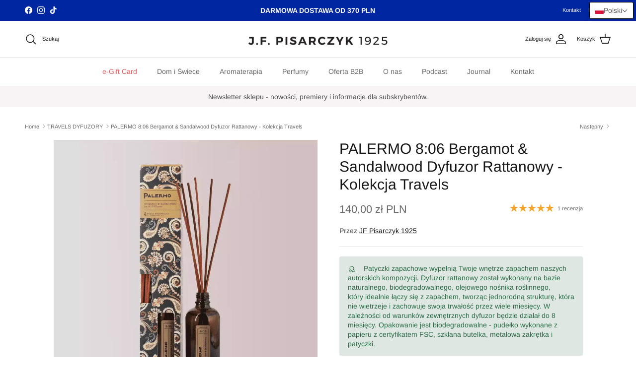

--- FILE ---
content_type: application/javascript
request_url: https://prism.app-us1.com/?a=92751004&u=https%3A%2F%2Fjfpisarczyk1925.com%2Fcollections%2Ftravels-dyfuzory%2Fproducts%2Fpalermo-8-06-bergamot-sandalwood-naturalny-dyfuzor-rattanowy-kolekcja-travels
body_size: 122
content:
window.visitorGlobalObject=window.visitorGlobalObject||window.prismGlobalObject;window.visitorGlobalObject.setVisitorId('6bb584e6-e248-4d7e-aa3d-d7d34abeccaf', '92751004');window.visitorGlobalObject.setWhitelistedServices('tracking', '92751004');